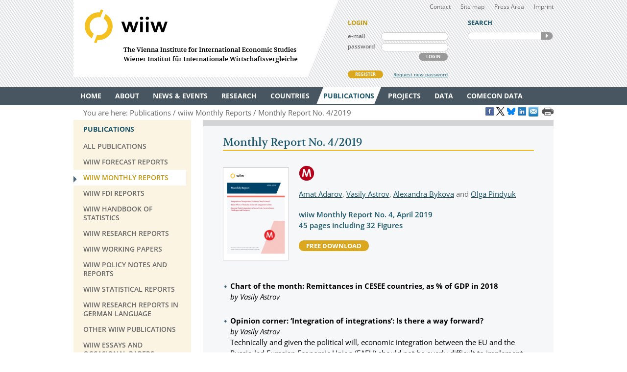

--- FILE ---
content_type: text/html
request_url: https://wiiw.ac.at/monthly-report-no-4-2019-p-4887.html
body_size: 8212
content:
<!DOCTYPE html PUBLIC "-//W3C//DTD XHTML 1.0 Transitional//EN" "http://www.w3.org/TR/xhtml1/DTD/xhtml1-transitional.dtd">
<html xmlns="http://www.w3.org/1999/xhtml" dir="ltr" xml:lang="en" lang="en">
<head>

<!-- cookie compliance -->

<script>
        var huOptions = {
          'appID': 'wiiwacat-8c6912d',
          'currentLanguage': 'en'
        }
  </script>
  <script src="https://cdn.hu-manity.co/hu-banner.min.js" type="text/javascript" charset="utf-8"></script>
  

<!-- Global site tag (gtag.js) - Google Analytics -->

<script async src="https://www.googletagmanager.com/gtag/js?id=UA-168910930-2"></script>
<script>
  window.dataLayer = window.dataLayer || [];
  function gtag(){dataLayer.push(arguments);}
  gtag('js', new Date());

  gtag('config', 'UA-168910930-2');
</script>


<!-- Google recaptcha -->

 <script src='https://www.google.com/recaptcha/api.js?hl=en'></script>


<meta http-equiv="Content-Type" content="text/html; charset=utf-8" />
<meta http-equiv="x-ua-compatible" content="ie=edge,chrome=1" />
<meta name="viewport" content="width=device-width, initial-scale=0.35, minimum-scale=0.35, maximum-scale=10.0, user-scalable=yes" />
<base href="https://wiiw.ac.at/" />

<title>Monthly Report No. 4/2019 (publication)</title>

<meta name="description" content=" 	Chart of the month: Remittances in CESEE countries, as % of GDP in 2018 	by Vasily Astrov 	&amp;nbsp; 	Opinion corner: &amp;lsquo;Integration of..." />
<meta name="keywords" content="remittances, migration, economic integration, European integration, CIS, Central Asia" />
<meta name="robots" content="index, follow" />
<meta name="robots" content="noodp" />

<meta name="twitter:card" content="summary" />
<meta name="twitter:image" content="https://wiiw.ac.at/files/publications/images/MR2019-04.jpg" />
<meta name="twitter:site" content="@wiiw_ac_at" />
<meta name="twitter:url" content="https://wiiw.ac.at/p-4887.html" />
<meta name="twitter:title" content="Monthly Report No. 4/2019 (publication)" />
<meta name="twitter:description" content=" 	Chart of the month: Remittances in CESEE countries, as % of GDP in 2018 	by Vasily Astrov..." />

<meta property="og:title" content="Monthly Report No. 4/2019 (publication)" />
<meta property="og:type" content="book" />
<meta property="og:url" content="https://wiiw.ac.at/p-4887.html" />
<meta property="og:image" content="https://wiiw.ac.at/files/publications/images/MR2019-04.jpg" />
<meta property="og:image:width" content="250" />
<meta property="og:description" content=" 	Chart of the month: Remittances in CESEE countries, as % of GDP in 2018 	by Vasily Astrov 	&amp;amp;nbsp; 	Opinion corner:..." />
<meta property="og:site_name" content="wiiw.ac.at" />

<meta name="DC.title" content="Monthly Report No. 4/2019 (publication)" />
<meta name="geo.region" content="AT-9" />
<meta name="geo.placename" content="Rahlgasse 3, 1060 Vienna, Austria" />
<meta name="geo.position" content="48.2015485;16.3612793" />
<meta name="ICBM" content="48.2015485, 16.3612793" />



<link rel="canonical" href="https://wiiw.ac.at/monthly-report-no-4-2019-p-4887.html" />

<link rel="shortcut icon" href="favicon.ico" type="image/x-icon" />
<link rel="icon" href="favicon.ico" type="image/x-icon" />
<style media="screen, print" type="text/css">
	@import url(design/plugins/fancybox/jquery.fancybox.css);	
	@import url(design/plugins/tipsy/stylesheets/tipsy.css);
	@import url(design/styles/fonts.css);
	@import url(design/styles/main.css);
	@import url(design/styles/merchandise.css);
</style>
<style media="print" type="text/css">
    @import url(design/styles/print.css);
</style>
<!--[if lte IE 7]><style type="text/css" media="screen, projection, print">
	 /* Bugfix Sonderangaben zum Spaltenlayout */
    @import url(design/styles/styles-ie.css);
</style><![endif]-->

<script type="text/javascript" src="design/js/jquery-3.7.1.min.js"></script>
<script type="text/javascript" src="design/js/jquery-migrate-1.4.1.min.js"></script>
<script type="text/javascript" src="design/js/jquery.mousewheel-3.0.6.pack.js"> </script>
<script type="text/javascript" src="design/js/jquery.cookie.js"> </script>
<script type="text/javascript" src="design/plugins/fancybox/jquery.fancybox.pack.js"> </script>
<script type="text/javascript" src="design/plugins/tipsy/javascripts/jquery.tipsy.js"></script>
<script type="text/javascript" src="design/js/main.js"> </script>
<script type="text/javascript" src="design/js/wiiw_main.js"> </script>
</head>

<!-- Matomo -->
<script>
  var _paq = window._paq = window._paq || [];
  /* tracker methods like "setCustomDimension" should be called before "trackPageView" */
  _paq.push(['trackPageView']);
  _paq.push(['enableLinkTracking']);
  (function() {
    var u="https://matomo.wiiw.ac.at/";
    _paq.push(['setTrackerUrl', u+'matomo.php']);
    _paq.push(['setSiteId', '3']);
    var d=document, g=d.createElement('script'), s=d.getElementsByTagName('script')[0];
    g.async=true; g.src=u+'matomo.js'; s.parentNode.insertBefore(g,s);
  })();
</script>
<!-- End Matomo Code -->

<body itemscope itemtype="http://schema.org/WebPage">
<noscript>
	<div  style="padding: 20px; width: 100%; background-color: #931F21 !important; color: white;" >
		Javascript is disabled in your browser. 
		<br />Please enable javascript and try again. 
	</div>
</noscript>

<div id="fb-root"></div>

<script type="text/javascript">

function goLogin()
{
	document.getElementById('ltrap').value ='GO'; 
	document.getElementById('lscreen').value =screen.width + 'x' + screen.height;
}

</script>
	
	
<ul id="skiplinks">
	<li><a class="skip" href="#">Main Navigation</a></li>
    <li><a class="skip" href="#">Sidebar</a></li>
	<li><a class="skip" href="#">Content</a></li>
</ul>

<div id="header_wrapper">
<div id="header">
		
    <div id="header_left">
        <h1><a id="logo" href="/" rel="top" title="welcome page">WIIW The Vienna Institute for International Economic Studies - Wiener Institut f&uuml;r Internationale Wirtschaftsvergleiche</a></h1>
    </div>
    <div id="header_right">
    	<div id="header_nav">
            <ul>
                <li><a href="contact.html">Contact</a></li>
				<li><a href="sitemap.html">Site map</a></li>
				<li><a href="press-area.html">Press Area</a></li>
                <li><a href="imprint.html">Imprint</a></li>
            </ul>
         </div>
		 
					<form id="frm_member_login" name="frm_member_login" method="post" action="/monthly-report-no-4-2019-p-4887.html" accept-charset="utf8" onsubmit="goLogin();">
				<p class="caption">LOGIN</p>
				<p>
					<label class="dib" for="email">e-mail</label>
					<input class="dib" type="text" id="email" name="email" size="24" value=""  />
					
					<input class="dib" type="hidden" id="uopt" name="uopt" value="login"  />
					<input type="hidden" id="ltrap" name="ltrap" value="bot"  />
					<input type="hidden" id="lscreen" name="lscreen" value="bot"  />
					
				</p>
				<p>
					<label class="dib" for="passwd">password</label>
					<input class="dib" type="password" id="passwd" name="passwd" size="24" value="" />
				</p>
				<p class="login_button_container">
										<button type="submit" id="sub_login" class="dib btnGrey" name="sub_login">LOGIN</button>
				</p>
				<div id="register" class="clearfix">
					<a id="register_new_member" class="button btnYellow" href="register.html">REGISTER</a>
					<a id="request_new_password" href="request-new-password.html">Request new password</a>
				</div>
			</form>
                <form id="frm_search" name="frm_search" method="post" action="search.html" accept-charset="utf8" onsubmit="document.getElementById('strap').value ='GO';">
            <p class="caption">SEARCH</p>
            <p id="search_frame" class="dib rounded">
                <label><input id="txt_search" type="text" name="hkeywords" maxlength="100" value="" /></label>
				<input type="hidden" id="strap" name="strap" value="x"  />
                <button id="sub_search" type="submit" name="sub_search">SEARCH</button>
            </p>
        </form>
           </div>
    <hr class="clearfix" />
</div>
</div>

<div id="main_nav_wrapper">
	<ul id="main_nav" class="use_hover clearfix" itemscope itemtype="http://www.schema.org/SiteNavigationElement">
	   						  <li><a itemprop="url" href="/" ><span itemprop="name">Home</span></a>
					 
			  </li>
			  
	   						  <li><a itemprop="url" href="about.html" ><span itemprop="name">About</span></a>
									<div class="sub_menu" >
						 <ul>
						 							<li><a href="organisation.html" >Organisation</a></li>
								
													 							<li><a href="subscriptions-and-membership.html" >Membership</a></li>
								
													 							<li><a href="staff.html" >Staff</a></li>
								
													 							<li><a href="genderequality.html" >Gender Equality Plan</a></li>
								
													 							<li><a href="https://50-years.wiiw.ac.at/"" target="_blank"" >50 YEARS</a></li>
								
													 							<li><a href="library-and-documentation.html" >Library &amp; Documentation</a></li>
								
													 							<li><a href="press-area.html" >Press Area</a></li>
								
													 							<li><a href="https://wiiw.recruitee.com/" >Job Openings</a></li>
								
													 							<li><a href="wiiw-in-the-press.html" >wiiw in the press</a></li>
							</ul>	
							<ul>						 						 </ul>
					</div>	
					 
			  </li>
			  
	   						  <li><a itemprop="url" href="news.html" ><span itemprop="name">News &amp; Events</span></a>
									<div class="sub_menu" >
						 <ul>
						 							<li><a href="news.html" >News &amp; Opinions</a></li>
								
													 							<li><a href="events.html" >Events</a></li>
								
													 						 </ul>
					</div>	
					 
			  </li>
			  
	   						  <li><a itemprop="url" href="research-areas.html" ><span itemprop="name">Research</span></a>
									<div class="sub_menu" >
						 <ul>
						 							<li><a href="research-areas.html" >All Research Areas</a></li>
								
													 							<li><a href="macroeconomic-analysis-and-policy-overview-r-1.html" >Macroeconomic Analysis and Policy</a></li>
								
													 							<li><a href="labour-migration-and-income-distribution-overview-r-2.html" >Labour, Migration and Income Distribution</a></li>
								
													 							<li><a href="international-trade-competitiveness-and-fdi-overview-r-3.html" >International Trade, Competitiveness and FDI</a></li>
								
													 							<li><a href="regional-development-overview-r-10.html" >Regional Development</a></li>
								
													 							<li><a href="sectoral-studies-overview-r-19.html" >Sectoral studies</a></li>
								
													 						 </ul>
					</div>	
					 
			  </li>
			  
	   						  <li><a itemprop="url" href="countries.html" ><span itemprop="name">Countries</span></a>
									<div class="sub_menu" >
						 <ul>
						 							<li><a href="countries.html" >All Countries</a></li>
								
													 							<li><a href="albania-overview-ce-1.html" >Albania</a></li>
								
													 							<li><a href="belarus-overview-ce-17.html" >Belarus</a></li>
								
													 							<li><a href="bosnia-and-herzegovina-overview-ce-2.html" >Bosnia and Herzegovina</a></li>
								
													 							<li><a href="bulgaria-overview-ce-3.html" >Bulgaria</a></li>
								
													 							<li><a href="croatia-overview-ce-4.html" >Croatia</a></li>
								
													 							<li><a href="czechia-overview-ce-5.html" >Czechia</a></li>
								
													 							<li><a href="estonia-overview-ce-18.html" >Estonia</a></li>
								
													 							<li><a href="hungary-overview-ce-6.html" >Hungary</a></li>
							</ul>	
							<ul>						 							<li><a href="kazakhstan-overview-ce-53.html" >Kazakhstan</a></li>
								
													 							<li><a href="kosovo-overview-ce-23.html" >Kosovo</a></li>
								
													 							<li><a href="latvia-overview-ce-19.html" >Latvia</a></li>
								
													 							<li><a href="lithuania-overview-ce-20.html" >Lithuania</a></li>
								
													 							<li><a href="moldova-overview-ce-26.html" >Moldova</a></li>
								
													 							<li><a href="montenegro-overview-ce-36.html" >Montenegro</a></li>
								
													 							<li><a href="north-macedonia-overview-ce-7.html" >North Macedonia</a></li>
								
													 							<li><a href="poland-overview-ce-8.html" >Poland</a></li>
								
													 							<li><a href="romania-overview-ce-9.html" >Romania</a></li>
							</ul>	
							<ul>						 							<li><a href="russia-overview-ce-10.html" >Russia</a></li>
								
													 							<li><a href="serbia-overview-ce-47.html" >Serbia</a></li>
								
													 							<li><a href="slovakia-overview-ce-12.html" >Slovakia</a></li>
								
													 							<li><a href="slovenia-overview-ce-13.html" >Slovenia</a></li>
								
													 							<li><a href="turkey-overview-ce-15.html" >Turkey</a></li>
								
													 							<li><a href="ukraine-overview-ce-14.html" >Ukraine</a></li>
								
													 						 </ul>
					</div>	
					 
			  </li>
			  
	   						  <li><a itemprop="url" href="publications.html" class="current"><span itemprop="name">Publications</span></a>
									<div class="sub_menu" >
						 <ul>
						 							<li><a href="publications.html" >All Publications</a></li>
								
													 							<li><a href="wiiw-forecast-reports-ps-50.html" >wiiw Forecast Reports</a></li>
								
													 							<li><a href="wiiw-monthly-reports-ps-1.html" class="current">wiiw Monthly Reports</a></li>
								
													 							<li><a href="wiiw-fdi-reports-ps-11.html" >wiiw FDI Reports</a></li>
								
													 							<li><a href="wiiw-handbook-of-statistics-ps-12.html" >wiiw Handbook of Statistics</a></li>
								
													 							<li><a href="wiiw-research-reports-ps-2.html" >wiiw Research Reports</a></li>
								
													 							<li><a href="wiiw-working-papers-ps-6.html" >wiiw Working Papers</a></li>
								
													 							<li><a href="wiiw-policy-notes-and-reports-ps-25.html" >wiiw Policy Notes and Reports</a></li>
								
													 							<li><a href="wiiw-statistical-reports-ps-16.html" >wiiw Statistical Reports</a></li>
							</ul>	
							<ul>						 							<li><a href="wiiw-research-reports-in-german-language-ps-7.html" >wiiw Research Reports in German Language</a></li>
								
													 							<li><a href="other-wiiw-publications-ps-21.html" >Other wiiw publications</a></li>
								
													 							<li><a href="wiiw-essays-and-occasional-papers-ps-56.html" >wiiw Essays and Occasional Papers</a></li>
								
													 							<li><a href="free-publications.html" >Free Publications</a></li>
								
													 						 </ul>
					</div>	
					 
			  </li>
			  
	   						  <li><a itemprop="url" href="projects.html" ><span itemprop="name">Projects</span></a>
									<div class="sub_menu" >
						 <ul>
						 							<li><a href="projects.html" >All Projects</a></li>
								
													 							<li><a href="macroeconomic-analysis-and-policy-pjra-1.html" >Macroeconomic Analysis and Policy</a></li>
								
													 							<li><a href="labour-migration-and-income-distribution-pjra-2.html" >Labour, Migration and Income Distribution</a></li>
								
													 							<li><a href="international-trade-competitiveness-and-fdi-pjra-3.html" >International Trade, Competitiveness and FDI</a></li>
								
													 							<li><a href="regional-development-pjra-10.html" >Regional Development</a></li>
								
													 							<li><a href="sectoral-studies-pjra-19.html" >Sectoral studies</a></li>
								
													 							<li><a href="other-pjra-13.html" >Other</a></li>
								
													 							<li><a href="networks.html" >Networks</a></li>
								
													 						 </ul>
					</div>	
					 
			  </li>
			  
	   						  <li><a itemprop="url" href="https://data.wiiw.ac.at" ><span itemprop="name">Data</span></a>
									<div class="sub_menu" >
						 <ul>
						 							<li><a href="https://data.wiiw.ac.at" >wiiw Databases</a></li>
								
													 							<li><a href="/cesee-visual-data-explorer.html" >CESEE Visual Data Explorer</a></li>
								
													 							<li><a href="/seejobsgateway.html" >SEE Jobs Gateway</a></li>
								
													 							<li><a href="https://comecon.wiiw.ac.at/"" target="_blank"" >COMECON Database</a></li>
								
													 							<li><a href="https://www.euklems.eu"" target="_blank"" >EU KLEMS</a></li>
								
													 							<li><a href="https://peopleandskills.danube-region.eu/danube-region-monitor/"" target="_blank"" >Danube Region Monitor</a></li>
								
													 							<li><a href="https://geo-power.eu/research-output/database/"" target="_blank"" >GEO POWER EU</a></li>
								
													 							<li><a href="war-russia-monitor.html" >Russia Monitor</a></li>
								
													 							<li><a href="opendata.html" >Open Data</a></li>
							</ul>	
							<ul>						 							<li><a href="austria-and-cesee.html" >Austria & CESEE</a></li>
								
													 							<li><a href="at-und-mosoe.html" >Österreich & MOSOE</a></li>
								
													 						 </ul>
					</div>	
					 
			  </li>
			  
	   						  <li><a itemprop="url" href="https://comecon.wiiw.ac.at/"" target="_blank"" ><span itemprop="name">COMECON Data</span></a>
					 
			  </li>
			  
	   			  
	   	</ul>
</div>

<div id="breadcrumb" class="clearfix" style="text-align: right;">

    <p>You are here:&nbsp;</p> 
    <ul itemscope="itemscope" itemtype="http://schema.org/BreadcrumbList">
		<li itemprop="itemListElement" itemscope="itemscope" itemtype="http://schema.org/ListItem"><a itemprop="item" href="publications.html"><span itemprop="name">Publications</span></a>&nbsp;</li>		<li itemprop="itemListElement" itemscope="itemscope" itemtype="http://schema.org/ListItem"><a  itemprop="item" href="wiiw-monthly-reports-ps-1.html"><span itemprop="name">wiiw Monthly Reports</span></a>&nbsp;</li>											<li itemprop="itemListElement" itemscope="itemscope" itemtype="http://schema.org/ListItem"><a itemprop="item" href="monthly-report-no-4-2019-p-4887.html"><span itemprop="name">Monthly Report No. 4/2019</span></a>&nbsp;</li>
						</ul>
	
	
					<a href="https://www.facebook.com/sharer/sharer.php?u=https://wiiw.ac.at/p-4887.html" target="_blank" title="Share on Facebook" onclick="setLinkCounter('facebook', '/monthly-report-no-4-2019-p-4887.html');"><i class="social_icon follow_facebook" rel="noopener noreferrer">&nbsp;</i></a>
		<a href="https://twitter.com/share?url=https://wiiw.ac.at/p-4887.html&amp;text=Monthly%20Report%20No.%204%2F2019%20%28publication%29&amp;via=wiiw_ac_at" target="_blank" title="Share on X" onclick="setLinkCounter('twitter', '/monthly-report-no-4-2019-p-4887.html');" rel="noopener noreferrer"><i class="social_icon follow_twitter">&nbsp;</i></a>
                <a href="https://bsky.app/intent/compose?text=Monthly%20Report%20No.%204%2F2019%20%28publication%29+https://wiiw.ac.at/p-4887.html" target="_blank" title="Share on Bluesky" onclick="setLinkCounter('bluesky', '/monthly-report-no-4-2019-p-4887.html');" rel="noopener noreferrer"><i class="social_icon follow_bluesky">&nbsp;</i></a>
		<a href="https://www.linkedin.com/shareArticle?mini=false&amp;url=https://wiiw.ac.at/p-4887.html&amp;title=Monthly%20Report%20No.%204%2F2019%20%28publication%29&amp;source=vienna-institute-for-international-economic-studies" target="_blank" title="Share on LinkedIn" onclick="setLinkCounter('linkedin', '/monthly-report-no-4-2019-p-4887.html');" rel="noopener noreferrer"><i class="social_icon follow_linkedin">&nbsp;</i></a>
		<a href="mailto:?subject=Monthly%20Report%20No.%204%2F2019%20%28publication%29&amp;body=https://wiiw.ac.at/monthly-report-no-4-2019-p-4887.html" title="Share by Email" onclick="setLinkCounter('email', '/monthly-report-no-4-2019-p-4887.html');" rel="noopener noreferrer"><i class="email_share_icon email_share">&nbsp;</i></a>
		&nbsp;
		
			
</div>


<div id="main" class="default" tabindex="-999">
    <div id="sidebar">
        <div class="side_menu">
 <p class="caption">Publications</p>
			            <ul>
                <li ><a href="publications.html"><span>All Publications</span></a>
				    				</li>
            </ul>
		            <ul>
                <li ><a href="wiiw-forecast-reports-ps-50.html"><span>wiiw Forecast Reports</span></a>
				    				</li>
            </ul>
		            <ul>
                <li class="current"><a href="wiiw-monthly-reports-ps-1.html"><span>wiiw Monthly Reports</span></a>
				    				</li>
            </ul>
		            <ul>
                <li ><a href="wiiw-fdi-reports-ps-11.html"><span>wiiw FDI Reports</span></a>
				    				</li>
            </ul>
		            <ul>
                <li ><a href="wiiw-handbook-of-statistics-ps-12.html"><span>wiiw Handbook of Statistics</span></a>
				    				</li>
            </ul>
		            <ul>
                <li ><a href="wiiw-research-reports-ps-2.html"><span>wiiw Research Reports</span></a>
				    				</li>
            </ul>
		            <ul>
                <li ><a href="wiiw-working-papers-ps-6.html"><span>wiiw Working Papers</span></a>
				    				</li>
            </ul>
		            <ul>
                <li ><a href="wiiw-policy-notes-and-reports-ps-25.html"><span>wiiw Policy Notes and Reports</span></a>
				    				</li>
            </ul>
		            <ul>
                <li ><a href="wiiw-statistical-reports-ps-16.html"><span>wiiw Statistical Reports</span></a>
				    				</li>
            </ul>
		            <ul>
                <li ><a href="wiiw-research-reports-in-german-language-ps-7.html"><span>wiiw Research Reports in German Language</span></a>
				    				</li>
            </ul>
		            <ul>
                <li ><a href="other-wiiw-publications-ps-21.html"><span>Other wiiw publications</span></a>
				    				</li>
            </ul>
		            <ul>
                <li ><a href="wiiw-essays-and-occasional-papers-ps-56.html"><span>wiiw Essays and Occasional Papers</span></a>
				    				</li>
            </ul>
		            <ul>
                <li ><a href="free-publications.html"><span>Free Publications</span></a>
				    				</li>
            </ul>
			
		
</div>
<div class="infobox pattern">
            <p class="caption">STAY IN TOUCH</p>
            <ul>
                <li><a href="mailings.html" title="mailings">SUBSCRIBE <br />TO OUR NEWSLETTER AND ALERTS</a></li>
                <li><a href="contact.html" title="contact">CONTACT US</a></li>
           
				<li id="social_medias_follow" class="clearfix">
					<span id="follow_txt">FOLLOW US</span><br />
					<ul id="follow_links">
						<li id="follow_facebook">
							<a href="https://www.facebook.com/wiiw.economic.studies" target="_blank" rel="noopener noreferrer" title="Facebook">Facebook</a>
						</li>
						<li id="follow_instagram">
							<a href="https://www.instagram.com/wiiw_ac_at" target="_blank" rel="noopener noreferrer" title="Instagram">instagram</a>
						</li>						
						<li id="follow_twitter">
							<a href="https://www.x.com/wiiw_ac_at" target="_blank" rel="noopener noreferrer" title="X">X</a>
						</li>
                                                <li id="follow_bluesky">
                                                        <a href="https://bsky.app/profile/wiiw.ac.at" target="_blank" rel="noopener noreferrer" title="Bluesky">Bluesky</a>
                                                </li>
						<li id="follow_linkedin">
							<a href="https://www.linkedin.com/company/vienna-institute-for-international-economic-studies" target="_blank" rel="noopener noreferrer" title="LinkedIn">LinkedIn</a>
						</li>
						<li id="follow_youtube">
							<a href="https://www.youtube.com/c/wiiwacat" target="_blank" rel="noopener noreferrer" title="YouTube">YouTube</a>
						</li>
						<li id="follow_rss">
							<a href="https://wiiw.ac.at/rss.xml" target="_blank" title="RSS">RSS</a>
						</li>
					</ul>
				</li>
			</ul>
			
</div>
&#160;

&#160; 
    </div>

	<div id="column_wrapper">
				
				
				
        <div id="content">
    <div>
<h2>Monthly Report No. 4/2019</h2>
<div class="prompt_box portrait noframe">
<div class="prompt_img">
	<a href="monthly-report-no-4-2019-p-4887.html"><img src="files/publications/images/MR2019-04.jpg" width="133" alt="MR2019-04.jpg" /></a>
</div>
	<div class="prompt_txt">
		<div class="pub_icons m_pub">publication_icon</div>
		<p><a href="amat-adarov-s-1055.html">Amat Adarov</a>, <a href="vasily-astrov-s-1.html">Vasily Astrov</a>, <a href="alexandra-bykova-s-857.html">Alexandra Bykova</a> and <a href="olga-pindyuk-s-21.html">Olga Pindyuk</a></p>
		<p>
			<b class="highlighted cBlue semi"><span>wiiw Monthly Report</span> No. 4, <span>April 2019 </span><br /> 45 pages including 32 Figures</b>
		</p>

                   
		<p><a class="button dib btnYellow" target="_blank" href="monthly-report-no-4-2019-dlp-4887.pdf">free download</a></p>
	</div>
</div>	
	  	
		

                
		

		<div class="abstract"><ul><li><strong>Chart of the month: Remittances in CESEE countries, as % of GDP in 2018</strong><br /><em>by Vasily Astrov</em><br />
	 </li>
	<li><strong>Opinion corner: ‘Integration of integrations’: Is there a way forward? </strong><br /><em>by Vasily Astrov</em><br />
	Technically and given the political will, economic integration between the EU and the Russia-led Eurasian Economic Union (EAEU) should not be overly difficult to implement, and there are good reasons to believe that it could be beneficial not only for EAEU countries but also to some extent for the EU. However, realistically this may require a change in the current political elites either in Russia or in the EU (or both).<br />
	 </li>
	<li><strong>Trade effects of Eurasian economic integration to date </strong><br /><em>by Amat Adarov</em><br />
	Eurasian economic integration was initiated in 2010 with the establishment of the Eurasian Customs Union, and its successor, the Eurasian Economic Union, was formed in 2015. However, there is still little awareness about the economic content of the Eurasian bloc, rather often seen as a ‘paper tiger’ and a geopolitical project led by Russia. Likewise, empirical analysis of its actual impacts to date is lacking. The article reviews key developments to date and trade-related effects associated with the Eurasian integration. The economic outcomes are mixed, with Belarus being a major beneficiary, Russia generally gaining and mixed performance for Kazakhstan. The positive effects of integration on mutual trade, while initially notable, diminished significantly towards the year 2015.<br />
	 </li>
	<li><strong>Regional trade integration in Central Asia: Current status, challenges and prospects</strong><br /><em>by Alexandra Bykova and Olga Pindyuk</em><br />
	Trade integration in Central Asia remains rather low, only Kyrgyzstan is relatively well integrated with the region. The reasons behind this are (i) a low degree of complementarity and export specialisation in natural resources; (ii) deficient transport networks; (iii) low quality of institutions and diverging trade policies; and (iv) political conflicts regarding border delimitations and resources management. However, the situation seems to have changed recently and interaction among the regional states has intensified considerably.<br />
	 </li>
	<li><strong>Monthly and quarterly statistics for Central, East and Southeast Europe</strong></li>
</ul></div>

                
	<p>&nbsp;</p>	
                <p class="cBlue"><b class="semi">Reference to wiiw databases:</b> <a href="https://data.wiiw.ac.at/annual-database.html" target="_blank">wiiw Annual Database</a>, <a href="https://data.wiiw.ac.at/monthly-database.html" target="_blank">wiiw Monthly Database</a></p>

                <p class="cBlue"><b class="semi">Keywords: </b><a href="publications-all-all-all-all-10-year-desc-0-remittances.html" target="_blank">remittances</a>, <a href="publications-all-all-all-all-10-year-desc-0-migration.html" target="_blank">migration</a>, <a href="publications-all-all-all-all-10-year-desc-0-%27economic+integration%27.html" target="_blank">economic integration</a>, <a href="publications-all-all-all-all-10-year-desc-0-%27european+integration%27.html" target="_blank">European integration</a>, <a href="publications-all-all-all-all-10-year-desc-0-cis.html" target="_blank">CIS</a>, <a href="publications-all-all-all-all-10-year-desc-0-%27central+asia%27.html" target="_blank">Central Asia</a></p>
		
		
		
                <p class="cBlue"><b class="semi">Countries covered:</b> CEE, SEE, CIS, <a href="russia-publications-ce-10.html">Russia</a>, Central Asia </p>  
		
                <p class="cBlue"><b class="semi">Research Areas:</b> <a href="labour-migration-and-income-distribution-overview-r-2.html">Labour, Migration and Income Distribution</a>, <a href="international-trade-competitiveness-and-fdi-overview-r-3.html">International Trade, Competitiveness and FDI</a>, <a href="regional-development-overview-r-10.html">Regional Development</a></p>
		
                 
		
                 


</div>

<!-- Last Update: Thursday, 22. January 2026 @ 06:05 -->


</div>
	 
    </div>        
    
    <hr class="clearfix" />
	
</div>

<div id="footer_wrapper">
<div id="footer">
  <div>  
    <div id="footer_left" class="dib">
    	<h3><a href="contact.html">CONTACT</a></h3>
        <p>
        <span class="fn org">wiiw</span><br />
        <span>The Vienna Institute for International Economic Studies</span>
		Wiener Institut für Internationale Wirtschaftsvergleiche
		<br /><br />
		<a href="imprint.html">Imprint</a> | 
		<a href="privacy-policy.html">Privacy Policy</a> | 
		<a href="genderequality.html">Gender Equality Plan</a>
        </p> 
	
    </div>
    
    <div id="footer_right" class="dib">
		<div>
			<a href="https://www.facebook.com/wiiw.economic.studies" target="_blank" title="Facebook" class="social_icon follow_facebook" rel="noopener noreferrer">Facebook</a>
			<a href="https://www.instagram.com/wiiw_ac_at" target="_blank" title="Instagram" class="social_icon follow_instagram" rel="noopener noreferrer">Instagram</a>
			<a href="https://www.x.com/wiiw_ac_at" target="_blank" title="X" class="social_icon follow_twitter" rel="noopener noreferrer">X</a>
                        <a href="https://bsky.app/profile/wiiw.ac.at" target="_blank" title="Bluesky" class="social_icon follow_bluesky" rel="noopener noreferrer">Bluesky</a>
			<a href="https://www.linkedin.com/company/vienna-institute-for-international-economic-studies" target="_blank" title="LinkedIn" class="social_icon follow_linkedin" rel="noopener noreferrer">LinkedIn</a>
			<a href="https://www.youtube.com/c/wiiwacat" target="_blank" title="Youtube" class="social_icon follow_youtube" rel="noopener noreferrer">YouTube</a>
			<a href="https://wiiw.ac.at/rss.xml" target="_blank" title="RSS" class="social_icon follow_rss">RSS</a>
			<a href="mailings.html" title="Newsletter and Alerts">Newsletter and Alerts</a>
			<br />&nbsp;
			
		</div>
		
    	<p>
		<span >
    	 <span>Rahlgasse 3</span>, <span>1060</span> <span>Vienna, Austria</span>
		</span>
		<br />
		T: <span>(+43-1) 533 66 10</span>, 
        F: <span>(+43-1) 533 66 10-50</span><br />
		<a href="mailto:wiiw@wiiw.ac.at" class="url"><span>wiiw@wiiw.ac.at</span></a>	
	   	
        </p>
    </div> 
	
  </div>
</div>
</div>
<div class="imgGalNoJS" id="back-top">
		<a class="scroller" href="#header">top</a>
</div>

<script type="text/javascript">
	function setBotTrap(strIDTrap, strIDScreen)
	{ 
		document.getElementById(strIDTrap).value ='GO'; 
		document.getElementById(strIDScreen).value =screen.width + 'x' + screen.height;
	}
</script>
	

<script type="application/ld+json">
								{
								  "@context":"http://schema.org",
								  
				 "@type": "Book",
				  
				  "@id": "https://wiiw.ac.at/p-4887.html",
				  "name": "Monthly Report No. 4/2019",
				  "description":"Chart of the month: Remittances in CESEE countries, as % of GDP in 2018
	Opinion corner: ‘Integration of integrations’: Is there a way forward?
	Trade effects of Eurasian economic integration to date
	Regional trade integration in Central Asia: Current status, challenges and prospects
	Monthly and quarterly statistics for Central, East and Southeast Europe",
				  "keywords":"remittances, migration, economic integration, European integration, CIS, Central Asia",
				  "url":"https://wiiw.ac.at/p-4887.html",
				  "numberOfPages": "45",
				  "bookFormat": "http://schema.org/EBook",
				  "datePublished": "2019-04-28",
				  "copyrightYear": "2019",
				  "image": "https://wiiw.ac.at/files/publications/images/MR2019-04.jpg",
				  "isbn": "",
				  "author": [{"@type":"Person", "name":"Amat Adarov", "sameAs":"https://wiiw.ac.at/amat-adarov-s-1055.html"}, {"@type":"Person", "name":"Vasily Astrov", "sameAs":"https://wiiw.ac.at/vasily-astrov-s-1.html"}, {"@type":"Person", "name":"Alexandra Bykova", "sameAs":"https://wiiw.ac.at/alexandra-bykova-s-857.html"}, {"@type":"Person", "name":"Olga Pindyuk", "sameAs":"https://wiiw.ac.at/olga-pindyuk-s-21.html"}],
				  "publisher": [{"@type":"Organization", "name":"The Vienna Institute for International Economic Studies (wiiw)", "logo":[{"@type":"ImageObject", "url":"https://wiiw.ac.at/files/logo/wiiw.png"}]}]
				
								}
							  </script>				
</body>
</html>


--- FILE ---
content_type: application/javascript
request_url: https://wiiw.ac.at/design/js/main.js
body_size: 3804
content:
/*
name: main.js
URI: https://wiiw.ac.at/
discription: Javascript Datei; jQuery vorausgesetzt
Version: 1.0	2013-02-11
Author: Robert Menghini

*/

/**
 * helper functions
 * @param mixed
 * @return mixed
 *
 * @access private
*/

// Funktion zum auslesen von URL Parametern
function getURLParameter(sParam){
		
	var sPageURL = window.location.search.substring(1);
	var sURLVariables = sPageURL.split('&');
	
	for (var i = 0; i < sURLVariables.length; i++){
		
		var sParameterName = sURLVariables[i].split('=');
		
		if (sParameterName[0] == sParam){
			return sParameterName[1];
		}//end if
		
	}//next

}//end function




/**
 * 1.
 * Funktion: E-Mail Adresse entschluesseln
 * @param object obj
 * @return void
 *
 * @access public
*/

/*public*/function decodeEmail(obj) {
	if(!obj.length) return;	 //Wenn obj auf Seite nicht vorhanden, dann Funktion verlassen
	var replaced;
	obj.each(function(index, element) {
		replaced = $(this).html().replace(/\[-@-\]/g,'@');
		$(this).html(replaced);
	});
}//end function


/**
 * 2.
 * Funktion: Fancybox konfigurieren
 * @param object obj
 * @return void
 *
 * @access public
*/
/*public*/function fancyBox(obj) {
	if(!obj.length) return;	//Wenn obj auf Seite nicht vorhanden, dann Funktion verlassen
	
	obj.fancybox({
		openEffect	: 'elastic',
		closeEffect	: 'elastic',
		prevEffect	: 'fade',
		nextEffect	: 'fade',
		loop	: false,
		helpers	: {
			title	: {
				type: 'inside'
			}
		},
		wrapCSS: 'fancyOwn'
	});
}//end function


/**
 * 3.
 * Funktion: dynamisches Flyout Menu ohne css-hover und overlay
 * @param object obj
 * @return void
 *
 * @access public
*/

/*public*/function main_menu(obj) {
	if(!obj.length) return;	//Wenn obj auf Seite nicht vorhanden, dann Funktion verlassen
	
	// variablen deklarieren
	var main_nav = $("ul#main_nav");
	
	// css-hover effekt ausschalten (nur js-hover)
	main_nav.removeClass('use_hover');
	
	// sub-menue display->none und left:auto statt left:-9999px (siehe css)
	$("ul#main_nav div.sub_menu").css({"display":"none", "left":"auto"});
	
	// ausrechnen der Scrollbalken breite fuer Overlay
	var overlay =  {
			width: function() {
				if ($.browser.msie) {
					scrollWidth = Math.max(document.documentElement.scrollWidth, document.body.scrollWidth);
					offsetWidth = Math.max(document.documentElement.offsetWidth, document.body.offsetWidth);
				
					return scrollWidth < offsetWidth ? $(window).width() : scrollWidth;
				
				} else {
					return $(document).width();
				}//end if
			}//end function
	}//obj
	
	var overflow = $('body').css('overflow');
	$("body").css('overflow','hidden');
	var width = overlay.width()
	$("body").css('overflow','scroll');
	var scroll_width = width -= overlay.width();
	$("body").removeAttr('style')
	
	
	// hover main_nav -> overlay ein/aus blenden // <a>-Element fuer Overlay, da mobile-safari kein click auf div versteht!
	main_nav.hover(function() {
		$("body")
			.css("margin-right",scroll_width)
			.addClass('menu_overlay_lock')
			.append('<a href="javascript:void(0)" class="menu_overlay" style="display: none; width: auto; height: auto;">&nbsp;</a>');
		
		$('.menu_overlay').delay(300).fadeIn(400);
        
    }, function() {
		$("body")
			.removeAttr('style')
			.removeClass('menu_overlay_lock');
			
		$(".menu_overlay")
		.stop(true, true)
		.delay(200)
		.fadeOut(400,function() {
			$(this).detach();
		})	
	});
	
	// hover Menuepunkt flayout-menue ein/ausblenden
	obj.hover(function() {
        $(this)
			.find('div.sub_menu')
			/*.stop(true, true)*/
			/*.delay(200)*/
			.slideDown(300, function() {
				$(this).css({overflow: "visible"});//bugfix IE < 7
			})
			.parent('li')
			.children('a')
			.addClass('active');
	}, function() {
		
		$(this)
			.find('div.sub_menu')
			.stop(true, true)
			/*.delay(200)*/
			.slideUp(300)
			.parent('li')
			.children('a')
			.removeClass('active');
	});
	
	$('.menu_overlay').live('click',function() {
		$('div.sub_menu')
			.stop(true, true)
			.slideUp(300)
			.parent('li')
			.children('a')
			.removeClass('active');
	});
	
	
}//end function


/**
 * 4.
 * Funktion: Verstecken und togglen von Zusatzinfos
 * @param object obj
 * @return void
 *
 * @access public
*/

/*public*/function toggle_next(obj) {
	
	// Cookies in Variablen speichern
	var location = $.cookie('location');
	var status = $.cookie('status');
	var akt_loc = true;//Schalter
	
	if ( location != window.location.href) {
		$.removeCookie('status');
		akt_loc = false;
	}//end if
	
	//Wenn obj auf Seite nicht vorhanden, dann Funktion verlassen
	if(!obj.length) return;	
	
	//.toogled_content in Variable speichern
	var toggled = $('.toggled_content');
	
	//Wenn nicht cookie->status open dann verstecken und Symbol zum oeffnen; sonst anzeigen und Symbol zum schliessen
	if(status != 'open' || !akt_loc) {
		 toggled.hide();
		 obj.addClass('closed').append('<span class="toggle_arrow dib">&nbsp;</span>');
	} else {
		obj.addClass('open').append('<span class="toggle_arrow dib">&nbsp;</span>');
	}//end if
	
	//cookie fuer location setzen
	$.cookie('location', window.location.href, { expires: 1 } );
	
	//Klickevent
	obj.click(function() {
		if($(this).next(toggled).is(':hidden')) {
			$(this).removeClass('closed').addClass('open');
			$(this).next(toggled).slideDown("slow",function() {
				$(this)
					.prev('.toggle_next')
					.children('.toggle_arrow');
			});
			$.cookie('status','open', { expires: 1 });
		} else {
			$(this).next(toggled).slideUp("slow",function() {
				$(this)
					.prev('.toggle_next')
					.removeClass('open')
					.addClass('closed')
					.children('.toggle_arrow');
			});
			$.cookie('status','closed', { expires: 1 });
		}//end if	
	});
	
}//end function

/**
 * 5.
 * Funktion: Zur Linkziel scrollen
 * @param object obj
 * @return void
 *
 * @access public
*/

/*public*/function scroll_to(obj) {
	
	if(!obj.length) return;	
	
	var href;
	var idOffset;
	
	obj.click(function(e) {
		e.preventDefault();
		href = $($(this).attr('href'));
		
		// Zum Artikel scrollen
		$("html,body").animate({scrollTop: href.offset().top}, "slow" );
	});
	
	
}//end function


/**
 * 6.
 * Funktion: Scroll to Top
 * @return void
*/

function scrollToTop() {
	
	$("#back-top").removeClass('imgGalNoJS').hide();
	
	var windowW = $(window).innerWidth();
	
	if(windowW < 1200) return; //wenn Anzeigebereich kleiner 1400 -> keine back-top anzeigen
	
	$(window).scroll(function () {
		
		if ($(this).scrollTop() > 400 ) {
			if ($('#back-top').is(":hidden")) {
				$('#back-top').fadeIn();
			}
		} else {
			if ($('#back-top').is(":visible")) {
				$('#back-top').fadeOut();
			}
		}//end if
    });
		
		$('#back-top a').hover(function() {
			$(this).stop(true, true).animate({'width': '120px'},400);
		},function() {
			$(this).animate({'width': '60px'},400);
		});

    /*$('#back-top a').click(function(e) {
			e.preventDefault();
			$('body,html').animate({ scrollTop: 0}, "slow","swing", function() {
				$('#back-top a').blur();
		});
	});*/
}//end function


/**
 * 7.
 * Funktion: Printerfriendly Version Button und neues Fenster
 * @required function getURLParameter
 * @ return void
*/
function printVersion() {
    var url = window.location.href.split('?')[0];
    var query = window.location.search;
    var view = getURLParameter('siteview');

    // If the 'siteview' parameter is not 'print', reset it to an empty value
    if (view !== 'print') {
        view = '';
    }

    query = query === '' ? '?siteview=print' : query + '&siteview=print';

    var safeUrl = url + query;

    var $link = $('<a>', {
        href: safeUrl,
        title: "Printer friendly version"
    });

    var $printDiv = $('<div>', { class: 'print' }).append($link);

    $('#breadcrumb').append($printDiv);

    $('#breadcrumb div.print a').click(function(e) {
        e.preventDefault();

        var winPrint = window.open($(this).attr('href'), "PrintVersion", "width=800,height=600,scrollbars=yes");
        winPrint.focus();
    });

    if (view === 'print') {
        $('body').addClass('print_version');

        var $printHeader = $('<div>', { id: 'print_header' }).append(
            $('<div>', { class: 'print_start dib' }).append(
                $('<a>', { href: 'javascript:window.print()', text: 'Print' })
            ),
            $('<div>', { class: 'print_logo' }).append(
                $('<img>', {
                    src: 'https://wiiw.ac.at/design/images/layout/wiiw_logo-print.jpg',
                    alt: 'Wiiw Logo',
                    width: 173,
                    height: 75
                })
            )
        );

        $('#breadcrumb').before($printHeader);

        $('div.print').remove();
        $('#back-top').remove();
    }
}

function getURLParameter(name) {
    var param = new URLSearchParams(window.location.search).get(name);
    return param ? param : ''; // Return the parameter or an empty string if not found
}



/**
 * 8.
 * Funktion: Tooltip ausgeben
 * @return void
*/
function tooltip(){
	
	//+++ Tooltip mit classen +++
	$(".tt_north-west").tipsy({gravity: 'nw', delayIn: 500, delayOut: 300, opacity: 0.9});
	$(".tt_north").tipsy({gravity: 'n', delayIn: 500, delayOut: 300, opacity: 0.9});
	$(".tt_north-east").tipsy({gravity: 'ne', delayIn: 500, delayOut: 300, opacity: 0.9});
	$(".tt_west").tipsy({gravity: 'w', delayIn: 500, delayOut: 300, opacity: 0.9});
	$(".tt_east").tipsy({gravity: 'e', delayIn: 500, delayOut: 300, opacity: 0.9});
	$(".tt_south-west").tipsy({gravity: 'sw', delayIn: 500, delayOut: 300, opacity: 0.9});
	$(".tt_south").tipsy({gravity: 's', delayIn: 500, delayOut: 300, opacity: 0.9});
	$(".tt_south-east").tipsy({gravity: 'se', delayIn: 500, delayOut: 300, opacity: 0.9});
	
	//+++ spezielle Tooltips +++
	
	//Logo
	$("#header #logo").tipsy({gravity: 's', delayIn: 500, opacity: 0.9, offset: -75});
	
	
	//Link
	$(".info_symbol, .info_icon").tipsy({gravity: 'w', delayIn: 500, delayOut: 300, opacity: 0.9});
	
	//search form
	$("#frm_search_filter .toggle_next.closed").tipsy({gravity: 'w', delayIn: 500, delayOut: 0, opacity: 0.9, live: true});
	
	
	
	$("[title]").not("#header #logo, .info_symbol, .info_icon, #frm_search_filter .toggle_next").tipsy({gravity: $.fn.tipsy.autoNS, delayIn: 500, delayOut: 300, opacity: 0.9});
	
	
}//end function

/**
 * 9.
 * Funktion: Slide/Toggle/Fade Effekte
 * @return void
*/
function slide_toogle_fade() {
    
    var chk_upcoming_events = $("#chk_sub_newsletter_upcoming_events");
    var event_items_list = chk_upcoming_events.parent().nextAll("ul");
    
    if(chk_upcoming_events.is(':checked'))
        event_items_list.hide();
    else
        event_items_list.show();
        
    
        chk_upcoming_events.click(function() {
           event_items_list.slideToggle(this.checekd);
            
        });
        
    
    
}//end function


// +++++++++++++++++++++++++++++++++++++ Document Ready  ++++++++++++++++++++++++++++++++

$(document).ready(function(){ // warten bis das Dokument bereit ist um manipuliert zu werde

	// 1. Spamschutz alle [-@-] entschluesseln
	decodeEmail($("#container :contains('[-@-]')"));
	
	// 2. fancybox config
	fancyBox($("a.fancybox"));
	
	// 3. main_menu
	main_menu($("ul#main_nav li"));
	
	// 4. toggle_next
	toggle_next($(".toggle_next"));
	
	// 5.  Zur Linkziel scrollen
	scroll_to($(".scroller"));
	
	// 6. Scroll-Top ein, ausblenden und scrollen
	scrollToTop();
	
	// 7. Printer friendly version
	printVersion();
	
	// 8. Tooltip tipsy
	tooltip();
    
    // 9. Slide/Toggle/Fade Effekte
    slide_toogle_fade();
	
	
	
	
	
	
}); // Ende ready function()
